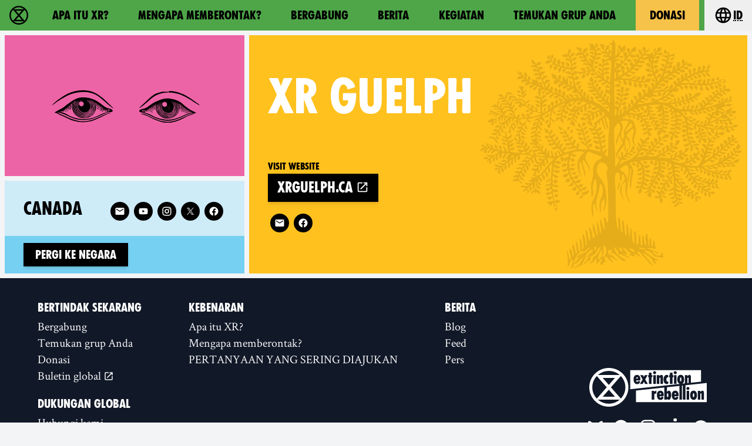

--- FILE ---
content_type: application/javascript
request_url: https://rebellion.global/js-modern/chunks/dropdown-links.js?v=c0d4f2b7
body_size: 793
content:
(window.webpackJsonp=window.webpackJsonp||[]).push([[10],{310:function(t,i,e){"use strict";e.r(i);e(15),e(16);var n=e(228),o=[...document.querySelectorAll("[data-dropdown-links]")];class s{constructor(t){this.button=t.querySelector("[data-dropdown-button]"),this.dropdownContent=t.querySelector("[data-dropdown-content]"),this.isOpen=!1,this.focusTrap=Object(n.a)(t,{initialFocus:this.dropdownContent.querySelector("li:first-child a"),onActivate:this.open.bind(this),onDeactivate:this.close.bind(this),clickOutsideDeactivates:!0}),this.button.addEventListener("click",this.onButtonClick.bind(this)),this.dropdownContent.addEventListener("click",this.focusTrap.deactivate.bind(this)),this.close()}open(){this.isOpen=!0,this.dropdownContent.hidden=!1,this.button.setAttribute("aria-expanded",!0)}close(){this.isOpen=!1,this.dropdownContent.hidden=!0,this.button.setAttribute("aria-expanded",!1)}onButtonClick(){this.isOpen?this.focusTrap.deactivate():this.focusTrap.activate()}}o.forEach(t=>new s(t))}},[[310,44,0,2]]]);

--- FILE ---
content_type: image/svg+xml
request_url: https://rebellion.global/assets/img/wood-blocks/Eyes_01.svg
body_size: 36414
content:
<svg xmlns="http://www.w3.org/2000/svg" width="1547.905" height="347.702"><path fill="currentColor" d="M1222.56 347.672c-46.977.857-91.906-16.546-135.52-32.16-22.32-8.545-42.7-21.356-64.48-31.04-20.442-9.227-41.668-17.36-62.72-24.32-4.882-.005-23.14 3.436-12-4.96 13.964-5.41 28.397 4.883 42.24 7.68 33.42 11.956 64.087 30.57 97.12 43.52 44.988 18.617 93.69 31.286 142.72 30.08 47.13-4.54 92.886-18.77 135.52-39.2 33.6-13.526 65.78-31.056 101.12-39.68 7.103-2.872 17.056-5.133 21.76-9.6-26.56.524-52.366 10.53-77.12 19.52-41.94 19.07-83.935 38.923-128.96 49.92-41.907 11.39-86.03 11.923-128.16.48-48.64-9.114-92.842-32.082-136.64-54.08-27.56-10.83-56.44-18.73-84.64-26.56-11.022-5.228-8.588-19.52 2.4-23.84 24.746-10.13 53.377-10.81 75.84-27.36 31.8-23.305 64.292-47.18 101.47-60.8 40.616-18.513 85.715-32.032 130.53-23.68 47.535 6.47 96.32 21.64 131.36 56.32 34.027 29.563 69.998 58.327 112.32 74.72 8.222 5.37 20.372 7.553 25.92 14.72-8.918 1.35-16.693-2.97-19.2 4.96-23.677 13.764-51.235 16.92-75.68 28.96-37.644 19.84-75.417 39.908-116.48 51.36-25.658 7.002-52.248 13.987-78.72 15.04zm0-31.68c42.632-.612 83.88-13.835 123.52-28.32 32.4-13.576 63.726-29.865 97.6-39.68 9.688-3.63 20.37-4.302 29.92-7.68-12.27-2.84-12.898 1.428-12.48-5.92-3.593-1-12.15 10.928-8.96-.44 2.758-6.24-1.652-2.87-3.84 1.56-5.47 4.977-8.003 2.82-5.12-4.248 10.01-3.918-3.513-9.227-1.44-2.792-5.336 10.888-9.398-4.935-3.68-6.56-6.385 2.61-3.87-11.087-10.233-2.4-6.716 9.075-2.692-15.052-10.567-5.12-9.08 11.9-.755-20.627-11.53-5.76-8.664 6.425-.147-21.43-9.1-8.16-8.197 7.986-3.672-10.023-6.4-8.64-2.847-4.82-5.217 11.52-8.8 5.28-5.008-5.55 7.036-14.425-1.687-11.273-2.24-5.975-3.87 11.66-8.073 3.273-2.18-7.123.776-10.554-4.16-15.68-3.535-4.456 3.965 10.843-4.89 9.53-1.686-6.915-2.86-17-6.63-20.89 5.216 7.007-3.644 18.933-4.32 6.08.9-6.495-.34-6.153-4-10.81-.117-.708.03 13.935-4.48 6.33-1.828-5.195-9.244-16.527-5.28-5.12 9.784 41.304-3.517 87.903-37.59 114.72-18.777 17.036-44.356 24.84-68.49 30.72-30.78 3.82-63.742-3.496-87.68-24.64-23.387-15.178-41.332-38.4-46.4-65.92-6.038-20.27-4.157-42.692 4.48-61.28-5.3 1.894-7.233 22.44-13.76 11.267-3.77-6.422-1.8 19.737-8.96 5.693-2.173-11.863-2.338 18.035-8.96 3.584-6.744-10.81-1.798 3.12-6.717 7.296-8.44-5.817 4.383 7.313.956 11.2 2 14.275-14.49-6.035-6.72-12-1.324-12.075-.182 16.314-6.88 6.4-7.536-6.753-1.935 16.834-11.76 3.096 2.24 5.072 10.102 14.44 4.24 15.944-7.194-2.092-6.694-13.105-6.88-12.64-2.57 7.62-4.563 2.42-1.76 11.52-.905 7.545-11.5-11.407-11.84-5.28 5.856 4.465 1.418 13.66-3.84 5.12.045.286 12.408 20.868 2.15 14.88-6.685-.372-3-14.392-7.396-7.04-9.953-8.345 8.647 14.42-3.076 8.32-6.196-7.764-13.414 3.346-10.08.64-3.48-1.424 7.373 14.81-1.408 9.28-5.304-1.168-8.73-10.415-9.632-9.28-6.31-2.056 2.73 10.878-2.72 3.68-3.876-6.946-8.445-5.82-2.08.8 8.83 11.844-5.503 22.27-17.12 15.68-4.616-1.6-17.724-4.542-7.68.16 30.34 5.352 61.714 11.312 88.48 27.68 39.626 22.614 83.146 37.723 128.48 43.84 14.967 3.095 30.054 4.158 45.28 4zm188.52-63.44c1.762-5.65 10.106-2.8 1.56-.72-.518.246-.9.854-1.56.72zm-18.6-2.896c1.445-7.854 16.332-7.837 5.766-.064-1.447-.923-5.232 1.28-5.766.064zm29.92-1.184c-1.657-6.024 13.124-10.547 5.12-2.087-1.088 1.51-3.323 2.406-5.12 2.087zm-369.92-1.44c-8.3-5.886-.504-9.17.8-.8.432.687.556 3.26-.8.8zm356.04-1.84c-1.29-7.54 6.7-8.53 11.73-10.732-.144 7.21-6.478 8.122-11.73 10.732zm25.08-.72c-.272-6.58 9.228-15.534 5.44-4.835-.818 1.944-3.43 6.4-5.44 4.835zm-370.36-1.688c-9.882-3.68-11.104-18.674-2.12-7.272.26 1.767 5.815 8.256 2.12 7.272zm378.04.16c6-8.81 10.47-2.76 1.92.087l-.96.16zm-421.72-1.592c-3.19-3.55 1.26-4.216 0 0zm403.52-.165c-3.842-8.626 14.813-18.663 8.28-4.793-1.89 2.436-5.45 4.03-8.28 4.793zm-63.36-1.115c-1.41-4.45 1.263-15.608 6.2-10.705-1.97 3.406-3.12 8.857-6.2 10.705zm38.36-.24c.15-8.31 15.857-11.758 7.04-2.56-2.2.904-4.828 3.566-7.04 2.56zm-19.36-1.92c-1.212-8.07 12.75-10.8 3.84-2.1-1.02.25-4.334 6.797-3.84 2.1zm-380.44.396c-1.54-3.41 4.63 1.65 0 0zm15.64.244c-6.772-1.47-7.47-14.726-1.12-4.64 1.276-.602 3.65 6.066 1.12 4.64zm24.48-.8c-9.37-4.58 2.17-9.02.64-1.6.342.64 1.18 2.21-.64 1.6zm10.72-2.24c-6.175-1.694-13.32-16.214-2.88-9.44 1.736 1.767 5.085 9.147 2.88 9.44zm-49.6-.16c-7.403 1.74-9.463-14.756-2.48-4.96.152.713 6.093 5.616 2.48 4.96zm391.04-.64c.037-5.128 4.82-16.467 8.48-10.88-.286 4.6-4.753 11.482-8.48 10.88zm-357.44-1.28c.41-.574.41.574 0 0zm316.16-.96c1.23-3.153 1.79-16.535 5.28-10.08-2.218 3.052-2.42 8.194-5.28 10.08zm24-.147c-3.395-12.23 7.706-12.946 1.92-2.573 0 .617-1.668 3.427-1.92 2.573zm38.76-.253c-.834-5.928 4.526-14.798 8.6-17.04 3.356 8.714-.58 13.868-8.6 17.04zm-396.2-1.987c-.806-4.175 2.958 1.952 0 0zm7.84-.973c-7.755-2.303-5.987-13.375.32-3.52 1.43.426 2.31 4.94-.32 3.52zm34.72.16c-6.78-.722-9.526-11.318-1.675-4.96 1.8.528 2.2 4.344 1.675 4.96zm-45.28-.8c-8.388-1.627-10.01-16.714-2.08-5.757.676 1.288 5.954 6.337 2.08 5.757zm411.08-.24c2.555-5.656 9.455-14.13 9.08-2.48-1.4-1.467-5.482 2.98-9.08 2.48zm-354.4-.64c-.746-2.638 1.778.488 0 0zm-34.44-.24c-8.87-1.828-5.293-17.957.16-6.24-.036 1.65 2.37 6.253-.16 6.24zm345.92-.96c-3.52-8.78 13.085-18.77 7.68-4.397-1.224.703-7.364 7.576-7.68 4.397zm20.64.16c-4.912-7.534 11.838-13.917 3.36-13.44 6.733-16.438 8.42 13.174-3.36 13.44zm-40.48-1.6c-3.218-7.107 12.794-19.064 8.96-6.56-.615 3.042-5.85 6.77-8.96 6.56zm-291.84-2.08c-5.347-.35-14.445-14.15-5.513-10.4 2.902 2.263 5.398 7.497 5.513 10.4zm23.36-.48c.386-1.112.386 1.112 0 0zm-49.72-.88c-.25-1.076 1.118.37 0 0zm2.68.08c-8.138-2.368-9.87-11.888-.925-4 1.6.358 2.734 3.77.925 4zm9.92-1.28c-8.373-2.51-3.636-7.28 1.28-1.12.522.638-.04 2.108-1.28 1.12zm28.36-1.36c-3.632-6.082 5.028-.248 0 0zm309.24-1.04c-3.324-7.532 7.7-23.73 6.88-7.52.328 4.135-3.637 6.22-6.88 7.52zm-40.64-2.24c-1.485-12.005 11.202-6.686 2.484.884-.536.578-3.97 1.766-2.484-.884zm21.32 1.36c-5.05-7.27 10.08-17.176 5.24-4.24.194 2.098-3.278 4.67-5.24 4.24zm-281.64-.72c-8.18-3.257-2.916-11.236.32-2.24.252.465 1.085 3.44-.32 2.24zm-18.68-2.01c-8.322-12.402 6.98.478 0 0zm-28.68-.23c-6.556-1.244-10.91-14.748-2.24-5.76 1.52.17 5.224 5.998 2.24 5.76zm-11.84-.32c-7.204-1.693-5.49-14.84-1.11-4.48 1.607.67 5.076 4.767 1.11 4.48zm51.68-.16c.41-.574.41.574 0 0zm-29.92-.48c-7.13-.9-9.97-17.657-1.8-8.96 2.537 1.012 4.47 8.485 1.8 8.96zm28-.16c-8.252-3.28-7.316-21.638.16-7.52-.712 1.975 2.62 7.14-.16 7.52zm280.52-2c-5.005-11.815 13.458-14.716 6.36-2.64-1.845 1.26-3.974 2.998-6.36 2.64zm19.96-.4c-4.966-9.428 9.232-17.545 6.4-3.91-1.728 1.78-4.18 3-6.4 3.91zm-38.08-1.76c-1.702-4.55 5.547-18.504 6.4-8.627-.59 3.53-2.584 10.68-6.4 8.627zm27.84-1.28c-.866-2.546 1.647 1.54 0 0zm-309.12 0c-7.9-1.665-5.988-16.94-.076-5.6 2.196.257 2.766 6.5.076 5.6zm26.56-.727c-7.71-3.68-2.39-16.607-.48-4.873.01 1.353 2.23 4.604.48 4.873zm282.88-1.353c-5.493-8.225 8.28-20.79 5.76-5.356 1.136 2.434-4.55 6.015-5.76 5.356zm-300.8-1.12c-5.55-2.3-6.333-12.305-5.196-15.84 4.724 3.912 7.457 10.496 5.196 15.84zm281.32-.244c-4.773-10.163 10.245-21 6.2-5.036-.308 3.185-3.55 4.833-6.2 5.036zm-300.2-3.596c-9.662-.86-7.1-23.593 0-9.28 2.17 1.465 2.178 9.333 0 9.28zm27.36-2.08c-7.296-2.514-6.364-21.347-.557-9.6 2.893.644 5.246 11.485.557 9.6zm282.4-.8c-5.13-6.353 5.747-22.19 5.92-8.48 2.265 4.224-2.298 9.1-5.92 8.48zm24-1.92c1.226-1.722 1.226 1.722 0 0zm-42.36-.72c-.606-4.76 3.83-18 7-8.4 1.712 4.772-3.61 7.213-7 8.4zm-256.68-2.64c-2.578-3.403-2.296-9.646-1.76-9.723 2.306 2.51 3.693 7.52 1.76 9.723zm-16.92-2.48c-8.998-2.4-5.25-25.536.44-12.116 3.6 2.76 1.83 10.32-.44 12.116zm283-1.2c-5.192-8.18 6.715-20.075 4.96-5.44 1.647 2.486-3.612 7.186-4.96 5.44zm-272.48-3.36c-10.125-3.725-3-20.493.8-6.72.093 1.5 1.876 7.283-.8 6.72zm263.2-4.16c-2.74-5.69 3.253-21.57 4.48-9.44.098 3.964.77 9.533-4.48 9.44zm-257.56-1.21c-5.882-4.223.46-20.404 3.8-7.75-.94 1.966.447 10.938-3.8 7.75zm129.24 120.09c17.287 1.15 34.747-3.383 49.6-12.48 19.065-3.578 29.964-20.46 45.12-30.72 9.215-14.72 20.107-28.6 22.4-46.4 3.565-21.158 3.277-45.898-8.076-64.64 7.004 20.515 13.95 45.343 5.196 66.016-7.522 14.035-10.972 30.15-23.68 41.184-16.763 23.95-45.71 35.3-72.96 43.04-41 7.96-82.644-11.662-109.44-42.565-18.224-21.22-27.482-51.422-23.52-78.875.8-7.452-4.635 11.776-2.84 15.267 1.76 33.74 19.587 66.077 48.12 85.213 20.127 16.46 44.82 23.708 70.08 24.96zm9.28-6.08c18.65-3.135 37.244-10.074 53.117-20.32 23.623-14.354 40.742-36.918 49.123-63.04 7.626-23.447 1.756-51.492-14.637-69.92 11.53 18.633 18.323 43.06 11.757 64.8-8.85 42.95-48.572 75.587-90.72 84.32-33.64 6.69-68.376-6.04-92.32-30.24-21.62-15.667-31.797-41.15-34.72-66.56.267-14.63 4.825-29.883 9.833-42.72-17.167 22.868-17.62 54.75-3.113 79.36 21.497 40.004 65.554 68.11 111.68 64.32zm6.72-7.04c26.866-4.843 52.33-19.308 69.12-41.124 15.583-21.49 26.48-48.363 19.84-75.196-.904-8.368-6.272-23.354-11.04-25.76 19.095 33.784 11.834 81.088-17.76 106.687-13.38 14.338-30.665 22.646-48.96 28.513-30.727 8.45-66.173 3.363-89.607-19.52-28.405-20.627-48.85-56.938-38.073-92.48-6.446 9.066-4.667 28.98-2.24 41.6 12.098 31.68 38.26 59.162 69.6 70.72 16.024 4.45 32.498 7.08 49.12 6.56zm-18.56-6.72c40.234 1.678 82.014-22.552 95.04-61.92 11.264-26.754 9.446-67.39-14.08-82.88 25.735 25.363 21.606 67.2 3.36 95.68-9.858 19.782-29.18 32.8-49.6 39.36-31.7 14.522-69.38 1.88-93.92-20.488-32.604-25.634-42.248-75.345-19.2-110.14-15.99 15.878-18.336 42.892-15.36 64.132 2.483 10.89 10.578 25.264 19.04 35.776 18.682 23.173 45.22 38.262 74.72 40.48zm12.16-8c14.894.232 28.117-8.476 41.68-13.6 12.52-10.3 27.783-19.886 30.8-37.12 5.78-12.08 8.913-27.9 9.673-38.88-4.14 12.874-4.686 28.368-13.033 40.355-9.02 18.827-27.01 30.45-44.32 41.085-32.315 9.48-70.826 6.817-95.835-18.24-23.422-20.22-32.024-53.16-23.205-82.08 1.877-10.747-2.808 6.937-4.16 10.88-8.486 43.436 28.426 88.645 71.84 94.72 8.674 1.584 17.852 2.06 26.56 2.88zm-1.6-6.4c22.848-2.738 46.697-11.75 60.16-31.68 15.07-20.162 21.817-47.794 14.56-72-5.043-12.37-12.67-27.48-25.12-32.195 20.338 16.66 29.78 45.646 22.08 71.555-6.112 35.724-41.304 62.986-77.44 60-34.102 4.502-65.966-20.66-77.12-52.125-9.95-24.14-2.557-52.72 10.317-73.795-14.057 17.06-23.09 40.496-19.597 62.4 4.44 19.34 13.89 37.32 30.358 49.44 17.446 13.643 39.757 19.735 61.802 18.4zm-5.12-8c17.424.797 34.457-4.456 48.035-15.52 17.904-10.598 20.248-33.428 25.725-51.52 1.495-20.337-4.164-40.64-19.52-54.88 9.655 13.902 19.155 30.722 17.44 48.387.24 24.502-15.302 45.437-33.28 60.733-26.388 12.797-60.887 15.505-85.04-3.12-3.646-11.878 11.215 2.81 16.88 3.92 20.868 7.684 44.625 9.035 64.285-3.52 18.306-12.067 34.16-31.447 32.835-54.72.356-20.6-7.958-42.93-27.444-53.837-3.143-4.402-17.53-8.613-7.117-2.323 28.18 14.904 35.435 50.77 23.68 78.56-7.325 23.546-32.26 39.547-56.16 36.32-16.553.54-38.75-4.345-47.68-20.48-12.7-10.825-15.867-31.81-15.52-48.64 1.427-20.965 11.818-42.505 31.52-51.753-31.838 9.353-39.64 50.755-33.28 78.953 2.254 12.34 10.504 21.555 16.96 31.765-7.537 3.68-16.15-13.432-18.88-21.205-14.727-26.39-7.695-61.02 12.16-82.955-12.47 9.946-17.692 27.575-21.44 42.795-2.385 17.644 2.758 36.21 11.52 50.21 10.686 17.173 27.98 28.655 48 31.23 4.994 1.677 11.118.548 16.32 1.6zm-4.16-16.96c-.41-.574-.41.574 0 0zm.64 0c2.7-.577-1.495-.977 0 0zm.32-2.976c2.52-3.608-2.58-.27 0 0zm2.88-.8c2.692-4.46-2.812.7 0 0zm-246.88-.384c6.754 2.344 1.128-9.947-.96-1.44-4.894 1.09-9.132-6.008-8.96.32 3.298.298 6.67 1.103 9.92 1.12zm6.08 0c8.714 1.76 3.334-15.594 4.16-3.52 1.53 3.132-8.16 3.404-4.16 3.52zm244.64 0c10.628-4.098-2.657-2.128 0 0zM960 234.944c-3.5-5.66-3.786-.206 0 0zm259.77-.3c1.182-3.556-5.087.6 0 0zm-4.57-.25c-.96-2.22-2.165-.32 0 0zm38.08-1.76c-1.25-1.17-1.25 1.17 0 0zm-292.64-.48c1.352-5.42 6.737-10.748 7.2-1.44 7.576 3.637-3.96-13.72 4.918-7.68 3.6 2.518 7.095 15.75 7.082 4.32-1.524-10.754-22.996-11.7-24-6.08 8.557.15-12.664 5.524-2.473 9.44 1.78-4.973 9.984-11.473 5.833-2.24-.768 1.47-.43 3.813 1.44 3.68zm265.44-.09c4.786-3.043-4.336.434 0 0zm8.64-1.655c-.037-2.527-2.995 1.093 0 0zm-56-.333c-.818-1.148-.818 1.148 0 0zm63.04-1.76c.212-2.15.3-.634 0 0zm4.565-1.035c1.2-3.77-4.344 1.286 0 0zm-25.685-.565c-.84-.6-.84.6 0 0zm15.68-2.08c-.22-2.122-1.012 2.288 0 0zm-16.55-1.51c1.654-3.07-2.29-.043 0 0zm18.47-1.53c-1.97-4.856-4.33 3.273 0 0zm-16-.96c-.41-.574-.41.574 0 0zm8 0c5.082-4.59-6.28.256 0 0zm-12.71-.39c.516-2.25-2.274.36 0 0zm7.59-1.05c-.85-2.996-1.025 3.003 0 0zm-10.88 0c-1.22-1.488.115 2.014 0 0zm32 .16c-.608-3.25-1.5.778 0 0zm-7.433-.873c1.048-2.457-1.628.866 0 0zm-23.287-1.047c-.542-3.326-2.598.77 0 0zm-10.56-.48c.856-1.834-1.018.792 0 0zm26.97.09c2.212-4.703-4.067.038 0 0zm-34.01-.57c-1.58-5.394-1.13.692 0 0zm30.08.32c3.065-1.888-1.966-.712 0 0zm18.56 0c-.84-.6-.84.6 0 0zm-26.79-1.03c1.163-3.446-6.18-3.78 0 0zm24.64-.96c.314-1.078-1.077.314 0 0zm-1.37-2.01c1.418-7.16-4.942.706 0 0zm-47.04.39c-.52-2.153-2.24 1.134 0 0zm49.6.09c2.7-.577-1.496-.977 0 0zm-20.8-.8c-.387-1.208-1.51 1.056 0 0zm11.52.23c-.712-1.648-.915.602 0 0zm-54.95-1.417c.458-4.305-2.352.723 0 0zm23.27.07c-.41-.574-.41.574 0 0zm45.76-.16c-.818-1.148-.818 1.148 0 0zm-56.87-.23c6.082-5.034-2.086-3.6 0 0zm5.35-.41c-1.1-1.787-1.4 1.14 0 0zm29.76.16c2.425-.935-3.36-.495 0 0zm17.44-.8c7.005-1.398-.868-2.167 0 0zm-38.56-.244c-1.6-5.37-2.7 1.918 0 0zm19.52-.487c-.758-1.883-3.066 1.975 0 0zm-45.193-.3c1.104-4.597-2.963-.617 0 0zm60.964-.796c.8-1.995-1.995.8 0 0zm-12.25-1.21c3.76-3.477-4.076-3.825 0 0zm-34.56-.64c-.41-.574-.41.574 0 0zm10.88-.48c-.773-2.224-.773 2.224 0 0zm32.96.16c-.84-.6-.84.6 0 0zm-18.79-.39c11.256-2.84.065-2.416-2.17-1.69 1.767-1.332 1.696 2.204 2.17 1.69zm17.83.07c-1.332-2.656-3.937.836 0 0zm4.16-.64c4.184-4.377-6.062-2.356 0 0zm-58.56-.64c3.106-6.497-4.042 1.95 0 0zm12.25-1.35c1.855-2.394-2.964-2.306 0 0zm33.51.07c2.626-1.26-2.03-1.087 0 0zm-42.457-1.04c.424-1.682-2.73 1.348 0 0zm24.217.08c-.41-.574-.41.574 0 0zm22.4-1.37c-.645-2.913-2.072 2.522 0 0zm-23.36-.07c-.386-1.112-.386 1.112 0 0zm1.92-.96c1.956-5.35-1.873-1.315 0 0zm8-.64c-1.218-5.88-1.96 3.716 0 0zm10.33.73c.64-4.032-2.768-.134 0 0zm-31.187-.5c1.358-1.62-1.854 1.343 0 0zm4.216-.07c-.41-.574-.41.574 0 0zm4.89-.07c-.425-1.668-2.092.158 0 0zm1.83.07c-.41-.574-.41.574 0 0zm-22.31-.39c0-2.58-3.56-.052 0 0zm5.67-.09c-1.426-1.066-.406 1.225 0 0zm44.57.09c4.02-2.016-.895-8.877-.732-3.61.585.9-1.117 2.36.732 3.61zm-33.9-.34c.774-1.062-1.294.783 0 0zm-3.95-1.032c-.636-1.593-.727 1.59 0 0zm21.845-.555c4.56-5.314-4.57 2.14 0 0zm24.966.326c2.126-5.227-2.874.254 0 0zm-42.97-1.21c-2.904-8.266-4.05 2.687 0 0zm-11.2.32c-.84-.6-.84.6 0 0zm6.08-.41c-.493-1.71-1.192.995 0 0zm9.6-1.19c2.42-5.208-3.22 1.06 0 0zm22.4.07c-.68-2.865-1.523 1.434 0 0zm3.61-.777c-.187-1.31-1.873.924 0 0zm-6.49-.41c-.818-1.148-.818 1.148 0 0zm13.12-.16c1.456-2.326-2.246-.662 0 0zm10.88 0c3.867-3.058-2.337-.55 0 0zm-52.48-.32c-.41-.574-.41.574 0 0zm25.92-.57c-.42-3.2-1.585 2.676 0 0zm-9.92.25c-.41-.574-.41.574 0 0zm.64 0c-.41-.574-.41.574 0 0zm15.04 0c4.022 1.123-1.595-7.858-.32-.32l.16.48zm-11.52-.8c.94-2.318-3.377-.7 0 0zm-12.16-.8c4.83-2.36-5.128-1.663 0 0zm5.12-.96c-.193-5.84-4.754-.48 0 0zm25.28-.09c-.964-2.188-1.406 1.17 0 0zm8.64-.71c-2.154-1.892-3.448.093 0 0zm-48.55-.23c1.12-2.11-2.11 1.12 0 0zm-6.08-.64c2.568-2.737-6.88.644 0 0zm43.43.07c-3.822-3.66-4.172.483 0 0zm-12.863-1.522c.147-2.482-2.406 1.11 0 0zm-7.297-.878c-.515-3.37-1.12 3.2 0 0zm9.69.41c1.104-1.81-2.106.6 0 0zm-19.29-.823c-1.648-1.47-1.62.633 0 0zm22.08-.23c-2.105-1.184-2.105 1.184 0 0zm3.767-.713c1.6-9.092-3.94 1.4 0 0zm5.284.164c.28-4.838-2.917 1.186 0 0zm8.96-.32c1.132-2.652-2.1.49 0 0zm-46.81-.41c-.78-.747-.303 1.123 0 0zm-9.28-.16c26.642-1.365 27.638-44.898 1.6-48.48-19.714-2.27-36.692 19.465-25.28 37.565 4.936 8.64 14.328 11.5 23.68 10.915zm30.4-1.44c-.41-.574-.41.574 0 0zm4.25-.71c.088-4.038-2.87.382 0 0zm-16.64-.64c-.176-3.663-2.115-.357 0 0zm11.11-.25c7.678-1.903-1.196-4.964 0 0zm88.73-.39c.8-14.498-6.912-35.773-15.61-42.33 9.08 12.68 12.584 28.552 15.61 42.33zm-63.68-.32c3.026-3.276-1.505-3.294 0 0zm-13.53-.57c2.18-2.204-2.87-.074 0 0zm-18.15-1.03c.06-1.177-1.75.605 0 0zm-2.33-1.623c-3.13-5.78-2.176 3.7 0 0zm26.487.18c1.283-5.006-2.426-.395 0 0zm-16.567-.727c4.92-.525-3.973-4.7 0 0zm10.24-4.64c-1.623-1.84-1.52 1.214 0 0zm-11.68-1.28c3.84-3.85-4.92 1.03 0 0zm-.48-.48c.41-.574.41.574 0 0zm-115.11-1.03c1.493-3.624-2.884 1.05 0 0zm.96-3.84c1.072-1.892-1.34.416 0 0zm13.44-1.6c3.874-7.864-.147-6.73 0 0zm-11.2-3.2c4.08-7.3-1.185-1.377 0 0zm27.52-3.52c1.395-6.34 4.464-11.998 7.983-17.37-4.2 4.504-8.324 12.2-7.983 17.37zm-12.57-1.37c2.628-5.098-2.864.342 0 0zm-11.596-1.356c2.01-4.568-2.438 2.528 0 0zm12.967-2.393c3.698-4.328-2.336.272 0 0zm1.83-3.13c4.653-3.62-2.336-.113 0 0zM335.2 340.632c-52.103-3.58-104.744-14.96-150.72-40.48-26.08-13.53-53.83-23.962-80.48-35.84-16.14-7.816-31.87-20.072-50.33-20.48-2.46-5.1 11.782-7.738 16.73-12 16.425-8.068 31.157-19.6 48.48-26.08 28.647-13.254 50.615-36.687 76.64-53.76 27.082-18.296 52.562-38.16 82.72-50.4 31.61-13.1 66.994-15.613 100.48-11.04 39.41 3.764 78.444 16.28 112.48 36.64 25.962 15.387 49.46 34.92 73.76 52.8 16.013 9.958 32.315 20.72 51.827 21.6 13.405 2.957 32.237 8.124 34.893 23.68 1.474 7.8-10.877 12.73-20.16 11.84-29.276 1.046-61.433 16.647-92.16 28.8-49.01 22.5-99.455 46.856-154.813 50.04-55.292 6.2-111.994-1.3-162.627-24.28-29.254-12.182-57.046-28.062-87.2-38.24-16.656-6.138-34.997-11.646-52.727-11.767 13.678 10.278 31.755 15.96 47.767 22.967 43.38 17.935 84.22 41.08 130.56 52.8 37.492 10.322 76.657 19.42 116 12.16 55.737-5.466 107.36-27.915 157.28-51.68 27.38-11.638 55-24.197 83.52-31.2 5.995-.71 15.837 2.393 7.84 4.48-5.937 2.12-18.993.398-28.08 7.04-20.58 9.847-42.72 18.034-62.96 29.6-33.286 15.308-66.474 30.77-101.76 41.76-31.975 6.26-63.902 11.108-96.96 11.04zm5.12-32c56.358 1.608 114.506-8.377 164.48-35.84 33.694-16.764 69.295-32.277 106.88-36 8.036-1.653-11.737-.102-15.8-1.6-9.33-6.388-7.004-18.75-.2-25.21-6.724-.938-9.044 14.615-15.56 10.878-1.12-5.424-.75-18.908-4.92-8.142-6.848 6.288-6.86-19.332-11.2-6.964-8.535 11.653-5.642-10.19-9.76-10.88-.9 8.523-8.416 6.548-7.84-1.12 1.1-5.27-9.422-14.105-2.88-4.32-.17 9.588-8.576 5.447-8.32-2.08 1.877-4.995 3.345-5.54-2.4-4.16-1.242 9.888-6.95-5.712-6.65-6.4-2.282-5.022-1.493 11.818-6.95 3.36-4.15-5.513 7.805-13.656-2.56-7.84-1.198-6.198-5.84-9.226-1.28-1.44 2.938 7.19-5.335 7.83-6.72.32-3.038-3.524-3.68-14.72-6.88-10.72 3.176 6.358-6.154 8.022-6.08.32-1.11-5.13-8.764-15.3-4.035-4.48 3.966 3.756-.64 4.855 3.555 7.555-6.288-3.094 5.29 9.37-4.48 11.165-4.366-4.47-1.385-11.773-5.12-18.24-.32-6.63-4.665-8.386-8.96-15.04-6.5 1.943 5.113 12.937 4.64 20-4.42 6.6 14.202 17.662-2.88 10.56 1.562 7.345 3.362-4.5 4.8 4.8-.805 16.968-1.723 34.703-11.04 50.08-13.052 34.39-44.2 58.044-78.4 67.68-41.38 11.91-88.463 3.663-121.28-24.64-20.187-17.996-33.954-44.037-37.6-70.88-3.817-18.825 2.213-40.428 2.08-56.675-5.478 4.053-2.586 25.85-10.76 14.54-7.633-7.2-4.07-4.93-4.28 2.362 8.58-1.335 2.27 19.208-1.44 6.013 2.873-5.42-6.682 1.693-7.593-6.007-7.356 1.928 10.563 8.7 3.433 14.007 1.8 5.92-1.456 17.415-5.92 5.526 2.477-10.242-.85-8.76-2.56-1.526-4.2-5.024-8.196-9.325-6.88.48-2.166 5.98-1.855 14.893-8 4.16-7.302-4.168 1.03 22.9-7.68 12.97-8.71-13.025-3.787 3.617-8.32 6.7-4.06-3.934-11.013-8.9-4.48-1.56 5.604 4.7 3.238 21.342-3.04 9.56-.86-16.16.444-3.155-5.44-2.88-5.572-4.15 1.532 14.096 3.04 9.76-2.283 8.477-9.43-4.738-10.56-6.72-2.023 3.176 3.406 26.727-4.64 13.92-1.808-6.498-4.62-9.88-4.8-1.6 3.814 11.073-4.63 3.83-6.08 1.6 2.29 3.374 8.41 14.877-.085 9.92-1.935-3.543-9.036-12.713-5.195-4.16 5.1 7.717-4.755 1.298-5.053-2.56-5.73-2.664 5.54 9.254-4.263 6.4-4.894.346-8.098-14.292-5.725-1.92 1.125 8.846-7.804-6.073-6.08 3.04-13.44-.053 3.643 4.148 8 3.84 26.202 5.82 50.938 15.395 72.96 31.04 43.6 23.15 94.735 37.225 144.8 39.04zm203.2-68.48c4.072-4.392 4.584-22.016 9.92-14.816-2.094 4.08-4.962 12.714-6.88 11.456-.633 2.617.187 5.007-3.04 3.36zm3.2-1.53c.817-2.286 1.117 1.324 0 0zm-360.92-2.075c-7.366-10.297 4.765-4.552 1.53.555l-1.53-.555zm392.28-.874c-6.243-3.9 11.2-17.93 6.08-4.715-2.13 2.925-4.984 1.574-6.08 4.715zm-412-2.24c-10.386-3.082-1.504-13.43 1.76-1.76 1.155 1.822.303 2.406-1.76 1.76zm9.6-2.56c-6.995-1.104-6.728-22.285-.32-9.878-1.306 2.44 4.978 9.208.32 9.878zm342.56-.16c1.246-3.577 2.452.933 0 0zm-1.28-.125c1.647-2.684 2.247.133 0 0zm24.64-.835c-7.647-1.986 5.617-22.455 4.64-9.6-.91 3.388-1.86 8.088-4.64 9.6zm3.52-7.68c-.277-1.115-.848.754 0 0zm25.28 7.68c3.135-4.86 1.648-20.377 8.8-13.44 2.227 5.764-4.463 15.087-8.8 13.44zm-45.12-2.88c-4.985-4.48 6.88-20.744 4.48-5.6.473 2.615-2.052 6.018-4.48 5.6zm32.84-1.84c-3.062-4.07 2.33-21.4 9.72-18.036 5.352 6.967-4.003 18.254-7.68 16.28l-1.797 2-.243-.233zm-370.44-.4c-6.93-4.083-4.01-15.816 1.92-5.12.75 2.475 2.005 6.824-1.92 5.12zm365.44-1.37c.71-1.648.917.602 0 0zm-19.418-1.23c-3.72-2.17-.83-22.267 4.218-14.038-.14 4.98 1.8 12.106-4.218 14.038zm-328.422-2.038c-3.633-.9 3.326-1.386 0 0zm344.897-.686c-1.3-4.466-3.98-17.612 4.63-18.354 5.795 5.13-.142 16.037-4.63 18.354zm-30.137-2.273c-3.56-4.37.783-16.66 2.04-5.52.553 1.726.304 5.538-2.04 5.52zm-325.6-2.25c-3.65-9.833 8.98 3.612 0 0zm19.8.73c-7.173-5.166 1.09-12.127 2.24-2.573.727 2.19-.43 2.962-2.24 2.573zm291.52 0c1.566-2.026-.976-17.595 4.96-11.04.407 3.2-1.463 10.228-4.96 11.04zm-299.2-3.2c-9.974-1.648-4.735-22.104.64-8.48-2.367 2.8 3.962 8.908-.64 8.48zm335.84-.8c-6.63-3.946-.895-23.23 4.16-11.84-.155 4.27-.432 9.324-4.16 11.84zm-354.56-.89c-6.46-1.73-12.164-17.085-4.233-15.996 4.025 5.196 6.168 11.864 5.26 16.047l-1.027-.05zm338.72-1.19c-6.763-2.922.917-21.655 4-9.76-.027 3.9-.17 7.738-4 9.76zm-31.52-.8c-7.078-4.11 5.17-24.357 5.92-11.04-.69 4.196-.418 10.033-5.92 11.04zm-272.28-.89c-5.68-5.432-2.098-19.555 2.68-8.07-1.052 2.727 2.305 10.93-2.68 8.07zm-5-.163c.563-2.758 2.68 1.96 0 0zm-21.12-1.19c-7.41-2.315-6.13-18.008-2.78-19.2 4.293 2.398 6.816 16.92 2.78 19.2zm18.4-1.92c-10.113-2.214-4.976-26.19 1.32-13.187-2.32 3.15 2.703 11.334-1.32 13.187zm318.24-3.52c-6.557-3.81 2.086-18.317 3.2-5.747.952 2.052-1.982 4.607-3.2 5.747zm-14.84-1.84c-.845 1.422-7-6.12-.36-4.88-2.076-5.966 6.488 4 .36 4.88zm-11.52-.96c-5.054-4.533.653-22.3 3.48-9.04 1.292 2.858-1.432 8.16-3.48 9.04zm-301.64-1.04c-5.8-2.89-5.952-20.792.245-17.12 1.877 3.29 3.78 14.858-.245 17.12zm22.72-.64c-.626-.624-5.765-20.173.96-15.68-1.427 3.5 4.437 16.058-.96 15.68zm295.36-4.64c-4.84-7.274 6.335-12.676 5.12-2.797-.66 1.616-3.435 4.552-5.12 2.797zm-299.32-1.36c-3.533.565-8.736-9.7-5-16.88 9.463-.268 3.325 11.965 5 16.88zm289.72-1.68c-4.08-6.15 2.922-16.054 4.8-5.84.034 3.453-2.272 8.953-4.8 5.84zm-19.32-1.2c-3.065-8.12 4.103-15.64 4.6-3.28-.384 1.92-2.52 4.04-4.6 3.28zm-3.08-1.52c-6.57-2.923 7.493-8.83 0 0zm10.88-5.92c-7.57-5.164 2.718-20.95 4.16-8.445 2.752 3.506-.904 7.574-4.16 8.445zm-273.72-4.24c-6.697-3.123 1.136-16.302.92-6.48 1.776 8.225-.394 4.086-.92 6.48zm133.56 119.28c19.92 1.31 37.856-9.022 56-15.2 17-6.29 27.78-22.86 40.32-34.915 4.714-9.62 10.308-20.204 11.755-30.365-5.08 6.69-9.308 18.056-16.875 27.68-5.044 8.173-13.42 20.108-24.48 24.8-13.153 9.848-26.415 20.185-43.68 20.32-33.46 6.588-71.6 5.808-99.84-15.36-29.148-21.012-45.796-57.5-44.64-92.48.87-8.108-1.12-17.965-1.44-3.2.126 18.895 1.972 38.028 11.36 55.2 6.594 17.102 19.242 32.533 35.235 43.52 21.988 15.77 50.2 17.74 76.285 20zm-4.8-7.36c21-.44 41.373-4.406 58.88-16.32 27.624-12.875 41.482-41.9 53.7-67.445.122-7.545 3.105-16.55 4.38-23.435-2.733-3.37 1.956-11.764-1.367-13.513-5.866-14.655-10.19-35.813-24.073-41.247 11.847 8.98 16.157 25.047 18.88 39.24 1.973 5.716 2.957 15.397.887 17.44 3.638 3.504-1.146 21.57-4.087 13.6 1.535-8.914-.04-14.744 3.52-23.447-3.65-5.14-2.915-13.72-5.44-18.69-3.753-6.747-6.454-18.503-14.08-23.94 7.012 13.086 16.626 28.02 15.36 44.32-.738 3.53 1.87 10.272-.96 15.36 1.183 4.12-1.764 5.987-1.02 9.835-3.7 10.18-9.3 19.45-14.66 28.21-11.348 14.6-20.853 31.2-38.88 36.836-15.158 4.35-26.83 15.246-44 13.6-17.12 2.91-46.643-5.867-56.64-9.6 23.72 13.543 53.75 13.15 79.52 8.8 15.467-1.944 28.007-14.365 40.087-20.16 3.69-5.254 14.536-9.92 6.633-2.24-19.934 16.912-45.677 29.313-72.96 27.52-41.302 5.1-86.9-17.292-102.4-57.6-10.378-24.35-13.718-53.263-3.04-77.436 2.318 2.08-.74 8.494 3.2.476 2.545-5.698 2.557-10.646-1.027-2.36-4.088-1.196 2.81-6.788 4.55-11.4-1.935 8.866 1.274 1.3 4.24-2.645-5.82-4.484-5.126-5.13-9.525 2.645-9.36 17.877-11.618 38.4-9.12 58.4-.345 13.132 6.52 26.572 10.56 38.72 5.852 11.81 15.492 25.203 27.84 34.208 10.504 9.27 25.01 14.205 38.4 18.272 10.67 2.46 21.748 3.667 32.64 4zm81.28-38.4c.26-5.676 9.17-11.365 11.52-18.56 5.522-10.73 8.326-19.525 13.833-31.127 4.795 2.847-3.178 12.116-3.593 18.967-5.972 10.34-11.724 24.384-21.76 30.72zm14.4-20.48c-.84-.6-.84.6 0 0zm-189.72-96.084c-.557-2.99 2.942.708 0 0zM373.6 274.712c22.53-5.965 46.06-14.674 60.16-33.045 12.59-15.234 22.552-35.09 24.32-55.362 2.148-4.14-.858-12.817 2.88-16.393-4.53 2.777-3.092-10.123-6.08-16-.9-6.413-7.49-16.06-11.52-24.8-3.592-3.744-10.427-10.486-12.16-7.53 11.345 10.128 19.528 25.04 21.525 38.163 5.582 21.54 2.712 44.612-9.205 63.925-7.828 7.214-10.983 14.146-16.32 21.12-10.77 10.795-25.656 15.03-38.205 21.76-27.586 7.646-59.52 3.993-85.117-9.6-25.854-21.592-44.183-54.022-40.36-88 .367-13.965 5.033-28.224 10.88-39.2 1.13-8.322-8.69 6.997-8.48 11.2-8.292 20.43-7.04 43.715-2.4 63.81 5.07 18.927 19.376 34.746 31.04 49.876 14.658 11.548 33.977 16.053 52 19.273 9.032.768 17.954.443 27.04.8zm-68.48-7.607c-20.125-13.185-36.75-33.23-45.53-55.364 5.632 22.218 22.64 39.033 40.73 53.85 1.48.6 3.173 1.59 4.8 1.513zm56-.073c22.646 2.692 43.05-10.34 61.436-20.64 9.032-15.4 23.077-26.847 25.924-44.445 1.4-9.453 3.88-18.3 3.2-26.595-1.642-11.352-3.97-19.804-8.96-29.856-4.12-7.33-8.607-20.672-17.03-21.504 12.687 11.21 15.63 28.07 22.47 43.395.693 6.793 1.436 16.86-.32 26.17-5.036 13.562-9.972 29.65-18.868 38.435-2.635 5.567-19.902 18.263-8.012 5.516 13.076-15.38 23.32-33.677 24-52.062-2.4-15.305-2.83-31.065-12.32-44.813-4.563-7.957-9.99-17.465-18.08-22.88-7.513 1.81 7.59 9.137 10.24 15.04 4.527 5.5 2.324 11.668-2.24 2.56-.23-3.178-12.085-13.118-6.476-5.6 9.135 7.43 11.903 20.608 15.596 28.8 1.638-6.228-5.498-13.28-2.46-17.28 5.074 8.33 13.146 22.32 10.14 31.36 2.228 2.102 2.035 13.547 1.76 17.853-2.677 15.627-11.99 30.204-22.08 41.667-4.146 7.084-13.054 7.057-19.84 14.08-21.132 14.82-53.808 14.033-77.856 2.08-27.23-13.73-44.107-45.11-41.664-74.4-1.374-18.433 10.843-35.232 21.92-49.92-9.204 3.134-14.92 15.892-19.52 23.52-8.532 14.213-7.205 31.08-4 47.04 3.643 31.123 30.233 59.735 63.2 63.84 25.382 5.5 53.427-1.385 74.56-14.4-7.26 11.294-23.767 11.996-35.36 17.12-38.203 12.9-82.127-8.173-100.88-42.983 6.678 17.74 24.574 32.778 43.76 41.543 12.028 4.152 24.9 7.356 37.76 7.36zm82.24-71.36c.41-.574.41.574 0 0zm144.32 65.28c-.41-.574-.41.574 0 0zm-220.8-6.72c20.182-1.4 36.207-13.55 51.52-25.76 4.49-.7 3.787-6.345 7.84-10.24 3.104-7.18 8.273-19.07 10.367-27.52-3.13.518-3.587 12.175-7.967 14.08-3.826 6.328-9.724 15.1-16.16 19.84-10.247 20.596-36.02 26.002-57.6 24.32-24.65 4.482-46.37-16.065-59.52-34.56-4.106-10.587-6.858-20.377-9.35-31.52 1.664 17.333 5.544 36.817 21.35 47.805 14.337 16.367 35.77 22.807 57.12 23.075.77.096 1.646.9 2.4.48zm245.28-2.807c-.96-1.586-1.58.525 0 0zm-253.6-5.513c31.294 2.39 59.86-21.814 68.64-49.44 1.51-7.36 3.704-18.507 1.12-27.86.532-11.556-9.226-25.304-15.04-36.94-9.944-4.807-20.908-14.55-31.68-13.28 17.19 6.115 31.057 18.414 37.1 33.76 10.11 16.973 8.344 38.813-1.27 54.487-13.463 29.08-49.804 43.316-80.48 31.113-27.298-9.343-43.28-39.634-40.48-67.2 5.024-20.408 16.037-41.227 35.52-50.88-12.96-.328-22.204 13.206-28.395 24.245-4.097 6.45-10.868 17.706-10.485 25.515-4.533 24.52 6.432 50.268 27.2 64.48 11.182 8.12 24.39 12.358 38.24 12zm69.76-58.33c.73-2.336.918 1.178 0 0zm178.08 43.77c3.785-.774 18.302.417 12.96-6.4 2.717 6.98-9.615 4.317-7.2-2.327-3.57-1.184 2.508 8.48-5.608 6.807-4.206-11.343-.1 2.195-7.192.8-.763 1.596 5.782.686 7.04 1.12zm-10.72-3.287c-1.336-1.583-1.083.08 0 0zm5.28-2.313c2.338-5.686 6.333-6.656 8.16-3.04 1.738-11.737 3.628.958 8.89 2.01-2.997-10.933 4.67-8.32 6.63-.89 4.573 4.744-.582-11.733-5.73-10.72-6.804-6.244-28.82 5.586-17.95 12.64zm19.29-1.35c.48-3.428-2.678.22 0 0zm-195.04-.32c.314-1.077-1.077.314 0 0zm-101.44-5.44c-.39-1.87-3.336.763 0 0zm-44.57-1.21c-4.722-6.487-4.914-15.95-7.927-22.167.726 7.853 1.852 17.388 7.927 22.167zm192-3.68c3.47-5.31-2.425-1.976 0 0zm-211.2-4c-1.116-5.75-3.17-9.73-1.76-1.44-2.158 1.533 2.873 4.157 1.76 1.44zm214.08-1.53c-.69-3.404-1.2 2.626 0 0zm.64-3.59c-.868-3.722-.6 3.51 0 0zm1.685-2.955c4.59-8.858-3.224-1.478-.725-2.965-2.106-1.455.928 2.8.725 2.965zm-218.645-1.525c-2.01-5.43-.918-19.525-3.68-19.2 1.41 6.144 1.546 16.16 3.68 19.2zm220.48-5.213c2.69-8.684-2.19-9.374 0 0zm-206.4-3.267c-.768-4.432-2.325-.26 0 0zm115.127-2.313c1.5-3.3-3.715-1.644 0 0zm-116.087-1.207c-.88-10.145-2.086.093 0 0zm165.76.48c1.414-3.98-3.387-2.983 0 0zm-72.383-1.522c.74-2.75-4.446 1.757 0 0zm-6.337-.078c-1.265-.594-1.265.594 0 0zm121.05-.07c.755-2.882-2.394.305 0 0zm-108.25-1.53c1.02-2.88-1.153 1.8 0 0zm29.12-1.6c-.41-.574-.41.574 0 0zm37.44-.72c-2.16-8.936-3.493 3.568 0 0zm42.05-.187c1.8-8.682-2.957-5.672 0 0zm61-.144c-.57-2.024-2.966 1.3 0 0zm-152-.71c-1.63-1.78-1.114 1.586 0 0zm-39.59-.39c-.44-3.185-2.078 1.076 0 0zm-3.29-1.143c-.853-2.898-1.71 1.283 0 0zm-59.2-1.67c-.49-15.65 4.75-29.662 14.72-42.4-6.04 1.565-8.615 12.904-13.6 18.88-2.837 7.843-3.202 17.973-1.12 23.52zm-16.32.48c-.647-20.125 5.55-41.534 19.84-57.12-10.14 7.526-16.377 20.5-18.88 33.685-3.742 4.236-2.48 16.872-.96 23.435zm55.04-.48c23.07 4.877 41.176-29.706 19.84-42.88-14.537-12.63-38.415-1.636-39.36 17.12-1.57 11.16 9.325 23.422 19.52 25.76zm-70.08-1.05c-.59-3.347-1.088 1.647 0 0zm157.687-1.1c-.396-3.157-5.937-.378 0 0zm-66.56-.32c1.4-2.482-3.123 1.765 0 0zm89.764.164c.977-4.786-.905-13.445-4.13-16.45 2.095 5.572 2.128 11.543 4.13 16.45zm93.44 0c1.933-2.057-2.38.238 0 0zm-164.89-2.49c7.82-3.834-2.632-4.01 0 0zm-109.44-.8c1.117-7.215-1.6 2.04 0 0zm159.68-.25c-1.158-2.97-.677 1.87 0 0zm5.12-1.83c-1.797-1.882-.88 1.548 0 0zm-62.72-.64c-1.63-1.78-1.114 1.586 0 0zm28.417.078c.27-2.352-3 1.426 0 0zm11.675-.146c4.373-9.78-3.324-3.13 0 0zm-34.65-.66c-2.467-3.096-2.247.178 0 0zm116.48-.713c-.05-4.267-3.343-12.6-2.323-14.4-8.196-8.897.755 5.323-.397 9.92 1.54.356 1.018 6.44 2.72 4.48zm-89.28 0c-.386-1.112-.386 1.112 0 0zm13.76.16c-.84-.6-.84.6 0 0zm-148.48-1.267c1.56-8.49-1.62-7.724-.12.78zm96 .627c-.84-.6-.84.6 0 0zm109.76-.48c-2.16-1.26-.505 1.275 0 0zm-78.72-.32c1.185-3.088-2.33 1.318 0 0zm79.783-.88c.625-1.082-1.266.005 0 0zm-46.823-1.127c-1.298-3.515-1.487.64 0 0zm7.04-.233c-.918-2.162-.797 2.198 0 0zm-43.84-.32c-.277-1.115-.848.754 0 0zm-136.076-1.996c2.35-7.988-3.833.504 0 0zm173.516.556c-.41-.574-.41.574 0 0zm-43.913-.873c-1.25-6.413-9.766.807 0 0zm28.873.073c-1.294-2.774-2.484 1.23 0 0zm8.32-1.44c2.876-1.877-4.09-.076 0 0zm2.88-1.28c-.41-.574-.41.574 0 0zm2.01-.07c.437-2.85-3.713-.326 0 0zm-13.21-.823c-3.33-3.367-3.95.643 0 0zm-12.16-.16c-.33-1.55-1.66.602 0 0zm-9.92-.55c-.793-1.686-.793 1.686 0 0zm37.76.16c2.108-4.4-7.328.48 0 0zm-42.15-.23c.525-3.11-2.355.775 0 0zm76.07-.09c-.386-1.112-.386 1.112 0 0zm50.88-.73c-.696-1.93-1.313.814 0 0zm-257.993-.62c-1.075-6.687 10.086-18.602 2.793-20.727 1.182 7.475-4.836 12.528-2.793 20.727zm168.713.073c2.538-6.184-3.15.187 0 0zm-13.76-.736c-1.354-2.83-4.358-.725 0 0zm5.12-3.584c-1.265-.594-1.265.594 0 0zm10.24-.16c-1.896-1.252-1.616.97 0 0zm61.44-.57c-.585-2.173-.953.62 0 0zm-26.24-.71c-.818-1.148-.818 1.148 0 0zm-58.79-.55c.924-2.917-3.247.424 0 0zm21.03-.25c-.41-.574-.41.574 0 0zm-10.88-.96c-1.07-1.495-1.536 1.568 0 0zm3.84-.96c-.454-1.734-1.466 1.495 0 0zm69.44.035c-.387-4.257-6.187-14.17-9.28-14.275 3.592 3.91 6 11.258 9.28 14.275zm-245.03-.104c3.107-6.605-2.387-7.13 0 0zm164.8-.32c-1.273-1.316-1.37.37 0 0zm-19.61-.183c-1.648-1.47-1.62.633 0 0zm36.8-1.35c4.14-1.408-2.3-.74 0 0zm-28.48-.285c-1.566-2.636-1.8-.513 0 0zm10.01-.424c1.412-3.492-5.446-.54 0 0zm9.92-.32c.57-2.358-2.362.564 0 0zm-6.49-.57c-.41-.574-.41.574 0 0zm-164.16-.25c-.558-1.32-1.993.586 0 0zm162.56-1.19c-2.16-1.26-.505 1.275 0 0zm8.64-.73c-2.052-2.88-1.507 1.612 0 0zm-4.8-.71c3.9-2.024-3.232-1.762 0 0zm2.56-2.325c-1.273-4.306-2.113 1.48 0 0zm-11.52-.235c10.427.648-.572-3.925 0 0zm17.28.075c-2.28-3.58-1.796.874 0 0zm-21.76-1.16c2.406-5.18-2.27 2.087 0 0zm-4.8-.44c-2.01-4.74-2.36.278 0 0zm24.64-.235c-.386-1.112-.386 1.112 0 0zm-51.52-.8c2.754-2.458-2.706-.594 0 0zm30.08-.32c-1.24-9.05-3.338-2.92 0 0zm-80.32-2.24c-.41-.574-.41.574 0 0zm88-1.44c-1.37-3.45-2.357 2.797 0 0zm-25.28-.64c-.376-2.488-1.122 2.37 0 0zm9.28-.16c2.727-5.3-.808-5.505 0 0zm-69.76-.32c6.157-4.008 1.028-5.483 0 0zm173.76-2.24c-.84-.6-.84.6 0 0zm.96-1.92c2.932-2.925-3.855-.94 0 0zm-82.56-.41c-.52-2.153-2.24 1.134 0 0zm-32-.55c-1.802-1.056-3.58.23 0 0zm12.8-.8c-.772-2.224-.772 2.224 0 0zm35.84-.64c-4.286-6.746-8.328-1.637 0 0zm-35.52-2.08c-.41-.574-.41.574 0 0zm-17.6-.8c-.865-1.7-.346 2.19 0 0zm-105.28-.48c-1.65-3.287-1.73.096 0 0zm114.35-.728c.827-1.06-2.163.87 0 0zm6.7.02c.882-5.607-2.65-2 0 0zm27.52-1.6c.06-1.177-1.75.605 0 0zm-7.45-.25c-.41-.574-.41.574 0 0zm-46.72-.48c-1.08-3.3-1.904.853 0 0zm29.12-.724c-3.006-4.287-1.078.63 0 0zm69.12-.487c-.73-2.336-.918 1.178 0 0zm-185.18-.946c-2.02-2.694-3.345.24 0 0zm3.42-2.162c-.426-1.65-1.144.97 0 0zm140.93-1.387c-.302-4.077-3.36 1.82 0 0zm-28.84-1.56c1.127-2.92-2.852.845 0 0zm-11.84-.64c1.9-2.168-2.664.218 0 0zm20.07-.183c-1.94-2.733-1.278 1.575 0 0zm13.543-.15c.28-2.137-2.54 1.096 0 0zm1.817-1.36c-1.85-.945-2.376 1.193 0 0zm-39.68-1.12c-1.265-.594-1.265.594 0 0zm35.61-1.67c1.532-3.978-4.528 2.185 0 0zm-43.93-.41c-.277-1.115-.848.754 0 0zm1.92-4.64c6.544-2.347-4.598.307 0 0zm1174.28 156.716c-1.09-4.005 3.047.18 0 0zm-916.52-5.516c.41-.574.41.574 0 0zm907.84-.96c-5.107-3.18 8.284.182 0 0zm-891.2-1.44c1.02-1.596 2.012.746 0 0zM4.8 202.072c-3.013-1.686 3.303-.064 0 0zm653.16-1.524c-27.913-18.575-54.668-39.798-79.522-62.796-34.56-27.678-66.932-59.92-107.078-79.04-43.38-19.773-91.27-27.244-138.72-23.84-59.354 4.15-119.033 17.77-170.08 48.96C131.247 99.505 100.53 117.5 72 137.837c-14.62 11.838-30.845 24.903-47.2 31.915 29.842-31.527 64.385-58.268 101.248-81.6 42.82-29.335 90.334-52.326 141.152-63.36 64.417-13.55 133.9-12.02 194.72 14.88 33.2 12.837 60.417 37.4 89.28 57.436 33.795 30.327 67.337 61.624 99.68 93.124 3.214 1.575 10.284 8.556 7.08 10.316zM0 197.34c1.26-1.108 2.222.67 0 0zm928-.71c2.448-11.894 20.302-20.4 27.84-30.88 46.978-39.96 87.817-90.377 144.48-116.96 8.56-.95 15.027-5.47 21.6-5.76 1.424 1.95 11.42-10.49 7.2-3.36 8.796 1.865 17.754-8.308 27.52-4.32-1.74-4.426 11.32-4.675 13.96-2.84.023 4.143-1.255-6.367 4.6-1.48 3.657-1.63 4.478-2.258 6.88 1.76 6.426.453 13.105-1.272 15.84-1.28 4.526-3.244 10.1 3.283 11.52.64.54 4.13 2.52-5.468 8 .8 3.948 1.156 11.066 8.048 9.92.16-.68-4.145 8.054-6.046.96-7.36 5.154-4.92 10.224 6.912 9.92-1.28 41.442-.73 83.982 9.427 121.6 26.24 27.14 7.25 51.503 24.286 76.32 38.08 32.49 19.932 63.01 42.995 94.08 64.247 4.92 4.6 18.726 12.974 17.6 16.393-18.233-4.344-31.526-18.43-48.61-25.92-28.14-20.1-57.685-38.227-88.35-54.56-35.07-17.146-70.334-35.722-109.6-41.28-29.183-7.648-60.033-9.974-88.96-7.52-41.712.9-83.96 11.682-121.248 31.68-54.27 30.832-95.28 79.98-146.752 114.88-5.534 3.164-10.12 8.73-16.32 9.92zm432.16-144.8c-.41-.574-.41.574 0 0zm-7.91-1.67c.314-1.078-1.077.314 0 0zM1116 47.032c-.41-.574-.41.574 0 0zm19.2-3.93c-4.182-2.74-6.676 1.407 0 0zm4.89-.617c.898-3.816-1.874.098 0 0zm18.15-6.433c1.754-3.114-2.163.722 0 0zm20.48-.54c3.59-4.477-4.076-.774 0 0zm4.57.25c1.64-3.72-1.495-.59 0 0zm5.99-.89c2.617-1.47-1.023-.938 0 0zm-24.393-.553c2.637-6.047-3.305 1.4 0 0zM23.68 172.472c-2.294-1.787 3.77-1.66 0 0zm1342.76-100.56c-.282-2.8 3.752-.454 0 0zm-217.8-37.292c.713-1.648.914.602 0 0zm73.96-1.593c-2.556-8.317 10.175 2.03 0 0zm-39.52-1.435c-1.182-6.447 6.553 1.948 0 0zm33.72-.24c1.71-1.7.357 1.436 0 0zm-29.24-.08c6.367-2.4.202-.163 0 0zm30.52.08c.41-.574.41.574 0 0zm1.8-.08c.832-1.977 1.776.47 0 0zm-10.12-1.292c.356-1.552 1.616.582 0 0zm4.8-.07c.386-1.112.386 1.112 0 0zm-16.96-.16c-6.5.887 2.452-3.684 0 0zm6.4.073c1.583-1.834 1.638.265 0 0zm4.8.002c2.372-2.93.887-.09 0 0zm7.04-.22c-.743-3.01 3.76 1.094 0 0zm5.44-.333c.62-2.7.15-.935 0 0zm-47.833-.275c-.196-2.74 3.308 1.418 0 0zm19.673.184c.558-1.32 1.992.586 0 0zm-6.08-.55c.313-3.467 2.837-.093 0 0zm-8.32-.16c.41-.574.41.574 0 0zm47.36-.96c-10.323-2.876 2.758-3.12 0 0zm-42.56 0c.41-.574.41.574 0 0zm28.48 0c-4.166-3.274 3.175-1.388 0 0zm5.6-.16c-1.903-2.787 4.374-.127 0 0zm-14.24-.64c.386-1.112.386 1.112 0 0zm4.48-.73c.558-1.32 1.993.586 0 0zm-21.76-1.67c.41-.574.41.574 0 0zM676.16.632c1.365-2.05-.015 1.694 0 0z"/></svg>